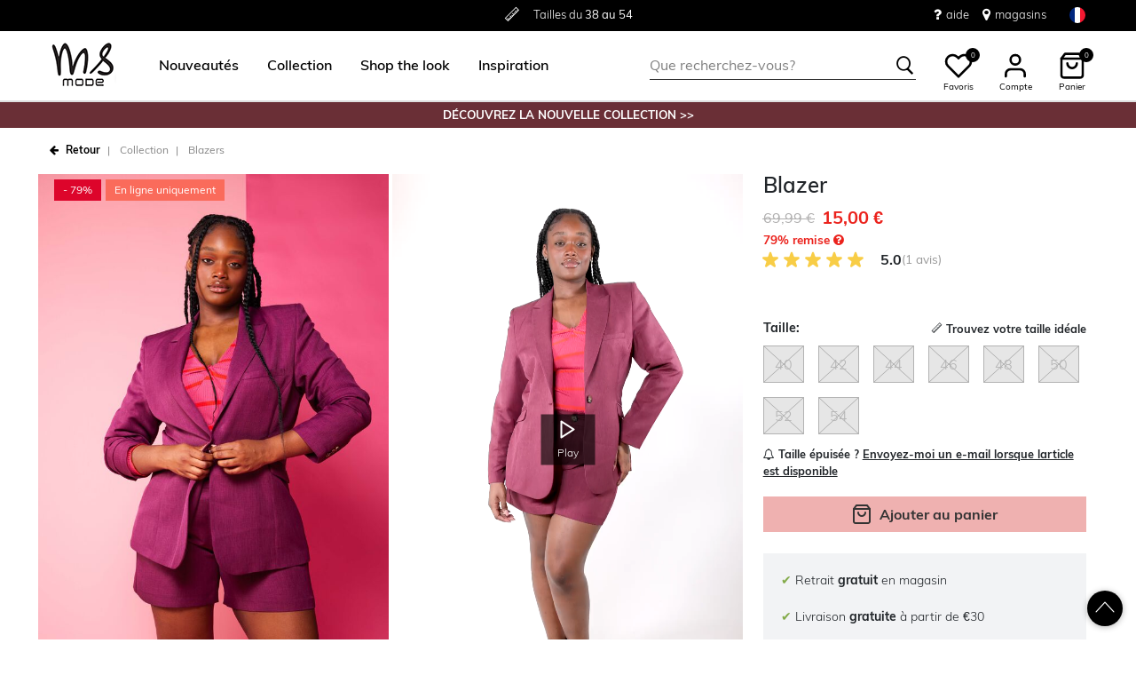

--- FILE ---
content_type: text/html;charset=UTF-8
request_url: https://www.msmode.fr/on/demandware.store/Sites-MSMode-Site/fr_FR/CQRecomm-Start
body_size: 4825
content:
<div class="recomm_1_4" itemtype="http://schema.org/SomeProducts" itemid="#product">
<div class="product-slider js-product-slider hidden-slider">
    
        <div class="product-slider__title">
            <h2>Souvent vu avec</h2>
        </div>
    

    <div class="product-slider__slider keen-slider js-keen-slider">
        
            <div class="keen-slider__slide">
                <!-- CQuotient Activity Tracking (viewReco-cquotient.js) -->
<script type="text/javascript">//<!--
/* <![CDATA[ */
(function(){
try {
	if(window.CQuotient) {
		var cq_params = {};
		cq_params.cookieId = window.CQuotient.getCQCookieId();
		cq_params.userId = window.CQuotient.getCQUserId();
		cq_params.emailId = CQuotient.getCQHashedEmail();
		cq_params.loginId = CQuotient.getCQHashedLogin();
		cq_params.accumulate = true;
		cq_params.products = [{
			id: 'E26336',
			sku: '',
			type: '',
			alt_id: ''
		}];
		cq_params.recommenderName = 'PDPtwee_product-to-product';
		cq_params.realm = "BBPV";
		cq_params.siteId = "MSMode";
		cq_params.instanceType = "prd";
		cq_params.locale = window.CQuotient.locale;
		cq_params.slotId = 'recomm-prod-anchor3';
		cq_params.slotConfigId = 'recomm-prod-anchor3';
		cq_params.slotConfigTemplate = 'slots\/recommendation\/product_1x4_recomm.isml';
		if(window.CQuotient.sendActivity)
			window.CQuotient.sendActivity( CQuotient.clientId, 'viewReco', cq_params );
		else
			window.CQuotient.activities.push( {activityType: 'viewReco', parameters: cq_params} );
	}
} catch(err) {}
})();
/* ]]> */
// -->
</script>
<script type="text/javascript">//<!--
/* <![CDATA[ (viewProduct-active_data.js) */
dw.ac._capture({id: "E26336", type: "recommendation"});
/* ]]> */
// -->
</script>
                    


                
            </div>
        
            <div class="keen-slider__slide">
                <!-- CQuotient Activity Tracking (viewReco-cquotient.js) -->
<script type="text/javascript">//<!--
/* <![CDATA[ */
(function(){
try {
	if(window.CQuotient) {
		var cq_params = {};
		cq_params.cookieId = window.CQuotient.getCQCookieId();
		cq_params.userId = window.CQuotient.getCQUserId();
		cq_params.emailId = CQuotient.getCQHashedEmail();
		cq_params.loginId = CQuotient.getCQHashedLogin();
		cq_params.accumulate = true;
		cq_params.products = [{
			id: 'K15246',
			sku: '',
			type: '',
			alt_id: ''
		}];
		cq_params.recommenderName = 'PDPtwee_product-to-product';
		cq_params.realm = "BBPV";
		cq_params.siteId = "MSMode";
		cq_params.instanceType = "prd";
		cq_params.locale = window.CQuotient.locale;
		cq_params.slotId = 'recomm-prod-anchor3';
		cq_params.slotConfigId = 'recomm-prod-anchor3';
		cq_params.slotConfigTemplate = 'slots\/recommendation\/product_1x4_recomm.isml';
		if(window.CQuotient.sendActivity)
			window.CQuotient.sendActivity( CQuotient.clientId, 'viewReco', cq_params );
		else
			window.CQuotient.activities.push( {activityType: 'viewReco', parameters: cq_params} );
	}
} catch(err) {}
})();
/* ]]> */
// -->
</script>
<script type="text/javascript">//<!--
/* <![CDATA[ (viewProduct-active_data.js) */
dw.ac._capture({id: "K15246", type: "recommendation"});
/* ]]> */
// -->
</script>
                    


                
            </div>
        
            <div class="keen-slider__slide">
                <!-- CQuotient Activity Tracking (viewReco-cquotient.js) -->
<script type="text/javascript">//<!--
/* <![CDATA[ */
(function(){
try {
	if(window.CQuotient) {
		var cq_params = {};
		cq_params.cookieId = window.CQuotient.getCQCookieId();
		cq_params.userId = window.CQuotient.getCQUserId();
		cq_params.emailId = CQuotient.getCQHashedEmail();
		cq_params.loginId = CQuotient.getCQHashedLogin();
		cq_params.accumulate = true;
		cq_params.products = [{
			id: 'M11707',
			sku: '',
			type: 'vgroup',
			alt_id: 'M11707097'
		}];
		cq_params.recommenderName = 'PDPtwee_product-to-product';
		cq_params.realm = "BBPV";
		cq_params.siteId = "MSMode";
		cq_params.instanceType = "prd";
		cq_params.locale = window.CQuotient.locale;
		cq_params.slotId = 'recomm-prod-anchor3';
		cq_params.slotConfigId = 'recomm-prod-anchor3';
		cq_params.slotConfigTemplate = 'slots\/recommendation\/product_1x4_recomm.isml';
		if(window.CQuotient.sendActivity)
			window.CQuotient.sendActivity( CQuotient.clientId, 'viewReco', cq_params );
		else
			window.CQuotient.activities.push( {activityType: 'viewReco', parameters: cq_params} );
	}
} catch(err) {}
})();
/* ]]> */
// -->
</script>
<script type="text/javascript">//<!--
/* <![CDATA[ (viewProduct-active_data.js) */
dw.ac._capture({id: "M11707097", type: "recommendation"});
/* ]]> */
// -->
</script>
                    

    <div class="product" data-pid="M11707097">
        
<div class="product-tile "
    data-pid="M11707097"
    data-pdp-url="/collection/pantalons/pantalon-avec-cordon-coulissant-M11707097.html"
    data-tile-tracking-enabled="true"
    data-tile-index="2"
    itemscope itemtype="http://schema.org/Product"
    >
    <!-- dwMarker="product" dwContentID="null" -->

    <!-- schema.org markup properties -->
     
        <meta itemprop="name" content="Pantalon avec cordon coulissant" />
        
        <meta itemprop="sku" content="M11707097" />
        
        <div itemprop="offers" itemscope itemtype="http://schema.org/Offer">
            
                <meta itemprop="priceCurrency" content="EUR" />
                <meta itemprop="price" content="44.99" />
            
            <meta itemprop="availability" content="http://schema.org/InStock" />
        </div>
    

    <div class="image-container " >
    
        <div class="product-labels product-labels-tile">
            
    

        </div>
    

    <a href="/collection/pantalons/pantalon-avec-cordon-coulissant-M11707097.html">
        
        <img class="tile-image" itemprop="image" width="200" height="300" loading="lazy"
            src="https://www.msmode.fr/dw/image/v2/BBPV_PRD/on/demandware.static/-/Sites-msmode-master-catalog/default/dw26171509/M11707097_9.jpg?sw=450&amp;sh=675&amp;sm=fit&amp;sfrm=jpg"
            data-backup-front-image="https://www.msmode.fr/dw/image/v2/BBPV_PRD/on/demandware.static/-/Sites-msmode-master-catalog/default/dw26171509/M11707097_9.jpg?sw=450&amp;sh=675&amp;sm=fit&amp;sfrm=jpg"
            onmouseout="this.src='https://www.msmode.fr/dw/image/v2/BBPV_PRD/on/demandware.static/-/Sites-msmode-master-catalog/default/dw26171509/M11707097_9.jpg?sw=450&amp;sh=675&amp;sm=fit&amp;sfrm=jpg';"
            alt="Pantalon avec cordon coulissant"
            title="Pantalon avec cordon coulissant"
            
                onmouseover="this.src='https://www.msmode.fr/dw/image/v2/BBPV_PRD/on/demandware.static/-/Sites-msmode-master-catalog/default/dw338bac6e/M11707097_1.jpg?sw=450&amp;sh=675&amp;sm=fit&amp;sfrm=png'"
            
        /> 
        
        
        
    </a>
    

    
        
        
        <button
    class="js-wishlist-button wishlist-button wishlist-button-tile cart js-ignore-tile-click"
    data-remove="/on/demandware.store/Sites-MSMode-Site/fr_FR/Wishlist-RemoveProduct"
    data-add="/on/demandware.store/Sites-MSMode-Site/fr_FR/Wishlist-AddProduct"
    data-pid="M11707097"
    aria-label="Add to wish list"
    >    
        
        <svg class="heart-new" viewBox="0 0 24 24">
            <path class="heart-empty" d="M20.84 4.61012C20.3292 4.09912 19.7228 3.69376 19.0554 3.4172C18.3879 3.14064 17.6725 2.99829 16.95 2.99829C16.2275 2.99829 15.5121 3.14064 14.8446 3.4172C14.1772 3.69376 13.5708 4.09912 13.06 4.61012L12 5.67012L10.94 4.61012C9.9083 3.57842 8.50903 2.99883 7.05 2.99883C5.59096 2.99883 4.19169 3.57842 3.16 4.61012C2.1283 5.64181 1.54871 7.04108 1.54871 8.50012C1.54871 9.95915 2.1283 11.3584 3.16 12.3901L4.22 13.4501L12 21.2301L19.78 13.4501L20.84 12.3901C21.351 11.8794 21.7563 11.2729 22.0329 10.6055C22.3095 9.93801 22.4518 9.2226 22.4518 8.50012C22.4518 7.77763 22.3095 7.06222 22.0329 6.39476C21.7563 5.7273 21.351 5.12087 20.84 4.61012V4.61012Z" stroke="black" fill="white" stroke-width="2" stroke-linecap="round" stroke-linejoin="round"/>
            <path class="heart-full" d="M20.84 4.61012C20.3292 4.09912 19.7228 3.69376 19.0554 3.4172C18.3879 3.14064 17.6725 2.99829 16.95 2.99829C16.2275 2.99829 15.5121 3.14064 14.8446 3.4172C14.1772 3.69376 13.5708 4.09912 13.06 4.61012L12 5.67012L10.94 4.61012C9.9083 3.57842 8.50903 2.99883 7.05 2.99883C5.59096 2.99883 4.19169 3.57842 3.16 4.61012C2.1283 5.64181 1.54871 7.04108 1.54871 8.50012C1.54871 9.95915 2.1283 11.3584 3.16 12.3901L4.22 13.4501L12 21.2301L19.78 13.4501L20.84 12.3901C21.351 11.8794 21.7563 11.2729 22.0329 10.6055C22.3095 9.93801 22.4518 9.2226 22.4518 8.50012C22.4518 7.77763 22.3095 7.06222 22.0329 6.39476C21.7563 5.7273 21.351 5.12087 20.84 4.61012Z" fill="#CE1111" stroke="#CE1111" stroke-width="2" stroke-linecap="round" stroke-linejoin="round"/>
        </svg>
        
</button>

    

</div>

    <div class="tile-body">
        
            
                <div class="tile-body-product-labels">
    
        
    
</div>

            
            <div class="name-container">
                <div class="pdp-link">
    
        <a class="link" href="/collection/pantalons/pantalon-avec-cordon-coulissant-M11707097.html" itemprop="name">Pantalon avec cordon coulissant</a>
        
</div>

                
            </div>
            <p class="secondary-title">
    
</p>

            
                
                
                    
    <div class="price"  itemprop="offers" itemscope itemtype="http://schema.org/Offer">
        
        
     




<span class="price-container">
    

    

    

    
    <span class="sales">
        
        
        
            <span class="value" content="44.99">
        
        
             44,99 &euro;


        
        </span>
    </span>
</span>



    </div>


                
            

                

                
            
        
    </div>

    
        







        

<input type="hidden" name="gtmProductTileData" disabled value="{&quot;ecommerce&quot;:{&quot;currency&quot;:&quot;EUR&quot;,&quot;value&quot;:44.99,&quot;items&quot;:[{&quot;item_id&quot;:&quot;M11707097&quot;,&quot;item_name&quot;:&quot;Pantalon avec cordon coulissant&quot;,&quot;affiliation&quot;:&quot;MSMode&quot;,&quot;coupon&quot;:&quot;&quot;,&quot;discount&quot;:0,&quot;index&quot;:0,&quot;item_brand&quot;:&quot;msmode&quot;,&quot;item_list_id&quot;:&quot;4f44b16cfab60e2fd530279eb8&quot;,&quot;item_list_name&quot;:&quot;PDPtwee_product-to-product&quot;,&quot;item_variant&quot;:&quot;&quot;,&quot;location_id&quot;:&quot;&quot;,&quot;price&quot;:44.99,&quot;quantity&quot;:1,&quot;sale_price&quot;:44.99,&quot;collection&quot;:&quot;&quot;,&quot;article_family_id&quot;:&quot;M11707&quot;,&quot;item_id_master&quot;:&quot;M11707&quot;,&quot;discount_percentage&quot;:0,&quot;item_category&quot;:&quot;Collection&quot;,&quot;item_category2&quot;:&quot;Pantalons&quot;}]}}">

    
    <!-- END_dwmarker -->
</div>

    </div>


                
            </div>
        
            <div class="keen-slider__slide">
                <!-- CQuotient Activity Tracking (viewReco-cquotient.js) -->
<script type="text/javascript">//<!--
/* <![CDATA[ */
(function(){
try {
	if(window.CQuotient) {
		var cq_params = {};
		cq_params.cookieId = window.CQuotient.getCQCookieId();
		cq_params.userId = window.CQuotient.getCQUserId();
		cq_params.emailId = CQuotient.getCQHashedEmail();
		cq_params.loginId = CQuotient.getCQHashedLogin();
		cq_params.accumulate = true;
		cq_params.products = [{
			id: 'M17271',
			sku: '',
			type: 'vgroup',
			alt_id: 'M17271008'
		}];
		cq_params.recommenderName = 'PDPtwee_product-to-product';
		cq_params.realm = "BBPV";
		cq_params.siteId = "MSMode";
		cq_params.instanceType = "prd";
		cq_params.locale = window.CQuotient.locale;
		cq_params.slotId = 'recomm-prod-anchor3';
		cq_params.slotConfigId = 'recomm-prod-anchor3';
		cq_params.slotConfigTemplate = 'slots\/recommendation\/product_1x4_recomm.isml';
		if(window.CQuotient.sendActivity)
			window.CQuotient.sendActivity( CQuotient.clientId, 'viewReco', cq_params );
		else
			window.CQuotient.activities.push( {activityType: 'viewReco', parameters: cq_params} );
	}
} catch(err) {}
})();
/* ]]> */
// -->
</script>
<script type="text/javascript">//<!--
/* <![CDATA[ (viewProduct-active_data.js) */
dw.ac._capture({id: "M17271008", type: "recommendation"});
/* ]]> */
// -->
</script>
                    

    <div class="product" data-pid="M17271008">
        
<div class="product-tile "
    data-pid="M17271008"
    data-pdp-url="/collection/pantalons/combinaisons/combinaison-en-denim-M17271008.html"
    data-tile-tracking-enabled="true"
    data-tile-index="3"
    itemscope itemtype="http://schema.org/Product"
    >
    <!-- dwMarker="product" dwContentID="null" -->

    <!-- schema.org markup properties -->
     
        <meta itemprop="name" content="Combinaison en denim" />
        
        <meta itemprop="sku" content="M17271008" />
        
        <div itemprop="offers" itemscope itemtype="http://schema.org/Offer">
            
                <meta itemprop="priceCurrency" content="EUR" />
                <meta itemprop="price" content="64.99" />
            
            <meta itemprop="availability" content="http://schema.org/InStock" />
        </div>
    

    <div class="image-container " >
    
        <div class="product-labels product-labels-tile">
            
    
        
    

        </div>
    

    <a href="/collection/pantalons/combinaisons/combinaison-en-denim-M17271008.html">
        
        <img class="tile-image" itemprop="image" width="200" height="300" loading="lazy"
            src="https://www.msmode.fr/dw/image/v2/BBPV_PRD/on/demandware.static/-/Sites-msmode-master-catalog/default/dw440e1b38/M17271008_9.jpg?sw=450&amp;sh=675&amp;sm=fit&amp;sfrm=jpg"
            data-backup-front-image="https://www.msmode.fr/dw/image/v2/BBPV_PRD/on/demandware.static/-/Sites-msmode-master-catalog/default/dw440e1b38/M17271008_9.jpg?sw=450&amp;sh=675&amp;sm=fit&amp;sfrm=jpg"
            onmouseout="this.src='https://www.msmode.fr/dw/image/v2/BBPV_PRD/on/demandware.static/-/Sites-msmode-master-catalog/default/dw440e1b38/M17271008_9.jpg?sw=450&amp;sh=675&amp;sm=fit&amp;sfrm=jpg';"
            alt="Combinaison en denim"
            title="Combinaison en denim"
            
                onmouseover="this.src='https://www.msmode.fr/dw/image/v2/BBPV_PRD/on/demandware.static/-/Sites-msmode-master-catalog/default/dwe93eab7d/M17271008_1.jpg?sw=450&amp;sh=675&amp;sm=fit&amp;sfrm=png'"
            
        /> 
        
        
        
    </a>
    

    
        
        
        <button
    class="js-wishlist-button wishlist-button wishlist-button-tile cart js-ignore-tile-click"
    data-remove="/on/demandware.store/Sites-MSMode-Site/fr_FR/Wishlist-RemoveProduct"
    data-add="/on/demandware.store/Sites-MSMode-Site/fr_FR/Wishlist-AddProduct"
    data-pid="M17271008"
    aria-label="Add to wish list"
    >    
        
        <svg class="heart-new" viewBox="0 0 24 24">
            <path class="heart-empty" d="M20.84 4.61012C20.3292 4.09912 19.7228 3.69376 19.0554 3.4172C18.3879 3.14064 17.6725 2.99829 16.95 2.99829C16.2275 2.99829 15.5121 3.14064 14.8446 3.4172C14.1772 3.69376 13.5708 4.09912 13.06 4.61012L12 5.67012L10.94 4.61012C9.9083 3.57842 8.50903 2.99883 7.05 2.99883C5.59096 2.99883 4.19169 3.57842 3.16 4.61012C2.1283 5.64181 1.54871 7.04108 1.54871 8.50012C1.54871 9.95915 2.1283 11.3584 3.16 12.3901L4.22 13.4501L12 21.2301L19.78 13.4501L20.84 12.3901C21.351 11.8794 21.7563 11.2729 22.0329 10.6055C22.3095 9.93801 22.4518 9.2226 22.4518 8.50012C22.4518 7.77763 22.3095 7.06222 22.0329 6.39476C21.7563 5.7273 21.351 5.12087 20.84 4.61012V4.61012Z" stroke="black" fill="white" stroke-width="2" stroke-linecap="round" stroke-linejoin="round"/>
            <path class="heart-full" d="M20.84 4.61012C20.3292 4.09912 19.7228 3.69376 19.0554 3.4172C18.3879 3.14064 17.6725 2.99829 16.95 2.99829C16.2275 2.99829 15.5121 3.14064 14.8446 3.4172C14.1772 3.69376 13.5708 4.09912 13.06 4.61012L12 5.67012L10.94 4.61012C9.9083 3.57842 8.50903 2.99883 7.05 2.99883C5.59096 2.99883 4.19169 3.57842 3.16 4.61012C2.1283 5.64181 1.54871 7.04108 1.54871 8.50012C1.54871 9.95915 2.1283 11.3584 3.16 12.3901L4.22 13.4501L12 21.2301L19.78 13.4501L20.84 12.3901C21.351 11.8794 21.7563 11.2729 22.0329 10.6055C22.3095 9.93801 22.4518 9.2226 22.4518 8.50012C22.4518 7.77763 22.3095 7.06222 22.0329 6.39476C21.7563 5.7273 21.351 5.12087 20.84 4.61012Z" fill="#CE1111" stroke="#CE1111" stroke-width="2" stroke-linecap="round" stroke-linejoin="round"/>
        </svg>
        
</button>

    

</div>

    <div class="tile-body">
        
            
                <div class="tile-body-product-labels">
    
        
            
                <div class="sale-label">
                    <span class="online">
                        En ligne uniquement
                    </span>
                </div> 
                
                <span class="separator-bar"> | </span>
             
        
    
</div>

            
            <div class="name-container">
                <div class="pdp-link">
    
        <a class="link" href="/collection/pantalons/combinaisons/combinaison-en-denim-M17271008.html" itemprop="name">Combinaison en denim</a>
        
</div>

                
            </div>
            <p class="secondary-title">
    
</p>

            
                
                
                    
    <div class="price"  itemprop="offers" itemscope itemtype="http://schema.org/Offer">
        
        
     




<span class="price-container">
    

    

    

    
    <span class="sales">
        
        
        
            <span class="value" content="64.99">
        
        
             64,99 &euro;


        
        </span>
    </span>
</span>



    </div>


                
            

                

                
            
        
    </div>

    
        







        

<input type="hidden" name="gtmProductTileData" disabled value="{&quot;ecommerce&quot;:{&quot;currency&quot;:&quot;EUR&quot;,&quot;value&quot;:64.99,&quot;items&quot;:[{&quot;item_id&quot;:&quot;M17271008&quot;,&quot;item_name&quot;:&quot;Combinaison en denim&quot;,&quot;affiliation&quot;:&quot;MSMode&quot;,&quot;coupon&quot;:&quot;&quot;,&quot;discount&quot;:0,&quot;index&quot;:0,&quot;item_brand&quot;:&quot;msmode&quot;,&quot;item_list_id&quot;:&quot;4f44b16cfab60e2fd530279eb8&quot;,&quot;item_list_name&quot;:&quot;PDPtwee_product-to-product&quot;,&quot;item_variant&quot;:&quot;&quot;,&quot;location_id&quot;:&quot;&quot;,&quot;price&quot;:64.99,&quot;quantity&quot;:1,&quot;sale_price&quot;:64.99,&quot;collection&quot;:&quot;&quot;,&quot;article_family_id&quot;:&quot;M17271&quot;,&quot;item_id_master&quot;:&quot;M17271&quot;,&quot;discount_percentage&quot;:0,&quot;item_category&quot;:&quot;Collection&quot;,&quot;item_category2&quot;:&quot;Pantalons&quot;,&quot;item_category3&quot;:&quot;Combinaisons&quot;}]}}">

    
    <!-- END_dwmarker -->
</div>

    </div>


                
            </div>
        
            <div class="keen-slider__slide">
                <!-- CQuotient Activity Tracking (viewReco-cquotient.js) -->
<script type="text/javascript">//<!--
/* <![CDATA[ */
(function(){
try {
	if(window.CQuotient) {
		var cq_params = {};
		cq_params.cookieId = window.CQuotient.getCQCookieId();
		cq_params.userId = window.CQuotient.getCQUserId();
		cq_params.emailId = CQuotient.getCQHashedEmail();
		cq_params.loginId = CQuotient.getCQHashedLogin();
		cq_params.accumulate = true;
		cq_params.products = [{
			id: 'D25192',
			sku: '',
			type: 'vgroup',
			alt_id: 'D25192507'
		}];
		cq_params.recommenderName = 'PDPtwee_product-to-product';
		cq_params.realm = "BBPV";
		cq_params.siteId = "MSMode";
		cq_params.instanceType = "prd";
		cq_params.locale = window.CQuotient.locale;
		cq_params.slotId = 'recomm-prod-anchor3';
		cq_params.slotConfigId = 'recomm-prod-anchor3';
		cq_params.slotConfigTemplate = 'slots\/recommendation\/product_1x4_recomm.isml';
		if(window.CQuotient.sendActivity)
			window.CQuotient.sendActivity( CQuotient.clientId, 'viewReco', cq_params );
		else
			window.CQuotient.activities.push( {activityType: 'viewReco', parameters: cq_params} );
	}
} catch(err) {}
})();
/* ]]> */
// -->
</script>
<script type="text/javascript">//<!--
/* <![CDATA[ (viewProduct-active_data.js) */
dw.ac._capture({id: "D25192507", type: "recommendation"});
/* ]]> */
// -->
</script>
                    

    <div class="product" data-pid="D25192507">
        
<div class="product-tile "
    data-pid="D25192507"
    data-pdp-url="/collection/robes-et-jupes/robes/robe-longue-a-imprime-zebre-D25192507.html"
    data-tile-tracking-enabled="true"
    data-tile-index="4"
    itemscope itemtype="http://schema.org/Product"
    >
    <!-- dwMarker="product" dwContentID="null" -->

    <!-- schema.org markup properties -->
     
        <meta itemprop="name" content="Robe longue &agrave; imprim&eacute; z&egrave;bre" />
        
        <meta itemprop="sku" content="D25192507" />
        
        <div itemprop="offers" itemscope itemtype="http://schema.org/Offer">
            
                <meta itemprop="priceCurrency" content="EUR" />
                <meta itemprop="price" content="44.99" />
            
            <meta itemprop="availability" content="http://schema.org/InStock" />
        </div>
    

    <div class="image-container " >
    
        <div class="product-labels product-labels-tile">
            
    

        </div>
    

    <a href="/collection/robes-et-jupes/robes/robe-longue-a-imprime-zebre-D25192507.html">
        
        <img class="tile-image" itemprop="image" width="200" height="300" loading="lazy"
            src="https://www.msmode.fr/dw/image/v2/BBPV_PRD/on/demandware.static/-/Sites-msmode-master-catalog/default/dw9362e012/D25192507_9.jpg?sw=450&amp;sh=675&amp;sm=fit&amp;sfrm=jpg"
            data-backup-front-image="https://www.msmode.fr/dw/image/v2/BBPV_PRD/on/demandware.static/-/Sites-msmode-master-catalog/default/dw9362e012/D25192507_9.jpg?sw=450&amp;sh=675&amp;sm=fit&amp;sfrm=jpg"
            onmouseout="this.src='https://www.msmode.fr/dw/image/v2/BBPV_PRD/on/demandware.static/-/Sites-msmode-master-catalog/default/dw9362e012/D25192507_9.jpg?sw=450&amp;sh=675&amp;sm=fit&amp;sfrm=jpg';"
            alt="Robe longue &agrave; imprim&eacute; z&egrave;bre"
            title="Robe longue &agrave; imprim&eacute; z&egrave;bre"
            
                onmouseover="this.src='https://www.msmode.fr/dw/image/v2/BBPV_PRD/on/demandware.static/-/Sites-msmode-master-catalog/default/dw648179d7/D25192507_1.jpg?sw=450&amp;sh=675&amp;sm=fit&amp;sfrm=png'"
            
        /> 
        
        
        
    </a>
    

    
        
        
        <button
    class="js-wishlist-button wishlist-button wishlist-button-tile cart js-ignore-tile-click"
    data-remove="/on/demandware.store/Sites-MSMode-Site/fr_FR/Wishlist-RemoveProduct"
    data-add="/on/demandware.store/Sites-MSMode-Site/fr_FR/Wishlist-AddProduct"
    data-pid="D25192507"
    aria-label="Add to wish list"
    >    
        
        <svg class="heart-new" viewBox="0 0 24 24">
            <path class="heart-empty" d="M20.84 4.61012C20.3292 4.09912 19.7228 3.69376 19.0554 3.4172C18.3879 3.14064 17.6725 2.99829 16.95 2.99829C16.2275 2.99829 15.5121 3.14064 14.8446 3.4172C14.1772 3.69376 13.5708 4.09912 13.06 4.61012L12 5.67012L10.94 4.61012C9.9083 3.57842 8.50903 2.99883 7.05 2.99883C5.59096 2.99883 4.19169 3.57842 3.16 4.61012C2.1283 5.64181 1.54871 7.04108 1.54871 8.50012C1.54871 9.95915 2.1283 11.3584 3.16 12.3901L4.22 13.4501L12 21.2301L19.78 13.4501L20.84 12.3901C21.351 11.8794 21.7563 11.2729 22.0329 10.6055C22.3095 9.93801 22.4518 9.2226 22.4518 8.50012C22.4518 7.77763 22.3095 7.06222 22.0329 6.39476C21.7563 5.7273 21.351 5.12087 20.84 4.61012V4.61012Z" stroke="black" fill="white" stroke-width="2" stroke-linecap="round" stroke-linejoin="round"/>
            <path class="heart-full" d="M20.84 4.61012C20.3292 4.09912 19.7228 3.69376 19.0554 3.4172C18.3879 3.14064 17.6725 2.99829 16.95 2.99829C16.2275 2.99829 15.5121 3.14064 14.8446 3.4172C14.1772 3.69376 13.5708 4.09912 13.06 4.61012L12 5.67012L10.94 4.61012C9.9083 3.57842 8.50903 2.99883 7.05 2.99883C5.59096 2.99883 4.19169 3.57842 3.16 4.61012C2.1283 5.64181 1.54871 7.04108 1.54871 8.50012C1.54871 9.95915 2.1283 11.3584 3.16 12.3901L4.22 13.4501L12 21.2301L19.78 13.4501L20.84 12.3901C21.351 11.8794 21.7563 11.2729 22.0329 10.6055C22.3095 9.93801 22.4518 9.2226 22.4518 8.50012C22.4518 7.77763 22.3095 7.06222 22.0329 6.39476C21.7563 5.7273 21.351 5.12087 20.84 4.61012Z" fill="#CE1111" stroke="#CE1111" stroke-width="2" stroke-linecap="round" stroke-linejoin="round"/>
        </svg>
        
</button>

    

</div>

    <div class="tile-body">
        
            
                <div class="tile-body-product-labels">
    
        
    
</div>

            
            <div class="name-container">
                <div class="pdp-link">
    
        <a class="link" href="/collection/robes-et-jupes/robes/robe-longue-a-imprime-zebre-D25192507.html" itemprop="name">Robe longue &agrave; imprim&eacute; z&egrave;bre</a>
        
</div>

                
            </div>
            <p class="secondary-title">
    
</p>

            
                
                
                    
    <div class="price"  itemprop="offers" itemscope itemtype="http://schema.org/Offer">
        
        
     




<span class="price-container">
    

    

    

    
    <span class="sales">
        
        
        
            <span class="value" content="44.99">
        
        
             44,99 &euro;


        
        </span>
    </span>
</span>



    </div>


                
            

                

                
            
        
    </div>

    
        







        

<input type="hidden" name="gtmProductTileData" disabled value="{&quot;ecommerce&quot;:{&quot;currency&quot;:&quot;EUR&quot;,&quot;value&quot;:44.99,&quot;items&quot;:[{&quot;item_id&quot;:&quot;D25192507&quot;,&quot;item_name&quot;:&quot;Robe longue &agrave; imprim&eacute; z&egrave;bre&quot;,&quot;affiliation&quot;:&quot;MSMode&quot;,&quot;coupon&quot;:&quot;&quot;,&quot;discount&quot;:0,&quot;index&quot;:0,&quot;item_brand&quot;:&quot;msmode&quot;,&quot;item_list_id&quot;:&quot;4f44b16cfab60e2fd530279eb8&quot;,&quot;item_list_name&quot;:&quot;PDPtwee_product-to-product&quot;,&quot;item_variant&quot;:&quot;&quot;,&quot;location_id&quot;:&quot;&quot;,&quot;price&quot;:44.99,&quot;quantity&quot;:1,&quot;sale_price&quot;:44.99,&quot;collection&quot;:&quot;&quot;,&quot;article_family_id&quot;:&quot;D25192&quot;,&quot;item_id_master&quot;:&quot;D25192&quot;,&quot;discount_percentage&quot;:0,&quot;item_category&quot;:&quot;Collection&quot;,&quot;item_category2&quot;:&quot;Robes &amp; jupes&quot;,&quot;item_category3&quot;:&quot;Robes&quot;}]}}">

    
    <!-- END_dwmarker -->
</div>

    </div>


                
            </div>
        
            <div class="keen-slider__slide">
                <!-- CQuotient Activity Tracking (viewReco-cquotient.js) -->
<script type="text/javascript">//<!--
/* <![CDATA[ */
(function(){
try {
	if(window.CQuotient) {
		var cq_params = {};
		cq_params.cookieId = window.CQuotient.getCQCookieId();
		cq_params.userId = window.CQuotient.getCQUserId();
		cq_params.emailId = CQuotient.getCQHashedEmail();
		cq_params.loginId = CQuotient.getCQHashedLogin();
		cq_params.accumulate = true;
		cq_params.products = [{
			id: 'D20218',
			sku: '',
			type: 'vgroup',
			alt_id: 'D20218059'
		}];
		cq_params.recommenderName = 'PDPtwee_product-to-product';
		cq_params.realm = "BBPV";
		cq_params.siteId = "MSMode";
		cq_params.instanceType = "prd";
		cq_params.locale = window.CQuotient.locale;
		cq_params.slotId = 'recomm-prod-anchor3';
		cq_params.slotConfigId = 'recomm-prod-anchor3';
		cq_params.slotConfigTemplate = 'slots\/recommendation\/product_1x4_recomm.isml';
		if(window.CQuotient.sendActivity)
			window.CQuotient.sendActivity( CQuotient.clientId, 'viewReco', cq_params );
		else
			window.CQuotient.activities.push( {activityType: 'viewReco', parameters: cq_params} );
	}
} catch(err) {}
})();
/* ]]> */
// -->
</script>
<script type="text/javascript">//<!--
/* <![CDATA[ (viewProduct-active_data.js) */
dw.ac._capture({id: "D20218059", type: "recommendation"});
/* ]]> */
// -->
</script>
                    

    <div class="product" data-pid="D20218059">
        
<div class="product-tile "
    data-pid="D20218059"
    data-pdp-url="/collection/robes-et-jupes/robes/robe-midi-en-dentelle-D20218059.html"
    data-tile-tracking-enabled="true"
    data-tile-index="5"
    itemscope itemtype="http://schema.org/Product"
    >
    <!-- dwMarker="product" dwContentID="null" -->

    <!-- schema.org markup properties -->
     
        <meta itemprop="name" content="Robe midi en dentelle" />
        
        <meta itemprop="sku" content="D20218059" />
        
        <div itemprop="offers" itemscope itemtype="http://schema.org/Offer">
            
                <meta itemprop="priceCurrency" content="EUR" />
                <meta itemprop="price" content="49.99" />
            
            <meta itemprop="availability" content="http://schema.org/InStock" />
        </div>
    

    <div class="image-container " >
    
        <div class="product-labels product-labels-tile">
            
    

        </div>
    

    <a href="/collection/robes-et-jupes/robes/robe-midi-en-dentelle-D20218059.html">
        
        <img class="tile-image" itemprop="image" width="200" height="300" loading="lazy"
            src="https://www.msmode.fr/dw/image/v2/BBPV_PRD/on/demandware.static/-/Sites-msmode-master-catalog/default/dwad4c02ce/D20218059_9.jpg?sw=450&amp;sh=675&amp;sm=fit&amp;sfrm=jpg"
            data-backup-front-image="https://www.msmode.fr/dw/image/v2/BBPV_PRD/on/demandware.static/-/Sites-msmode-master-catalog/default/dwad4c02ce/D20218059_9.jpg?sw=450&amp;sh=675&amp;sm=fit&amp;sfrm=jpg"
            onmouseout="this.src='https://www.msmode.fr/dw/image/v2/BBPV_PRD/on/demandware.static/-/Sites-msmode-master-catalog/default/dwad4c02ce/D20218059_9.jpg?sw=450&amp;sh=675&amp;sm=fit&amp;sfrm=jpg';"
            alt="Robe midi en dentelle"
            title="Robe midi en dentelle"
            
                onmouseover="this.src='https://www.msmode.fr/dw/image/v2/BBPV_PRD/on/demandware.static/-/Sites-msmode-master-catalog/default/dw379d1365/D20218059_1.jpg?sw=450&amp;sh=675&amp;sm=fit&amp;sfrm=png'"
            
        /> 
        
        
        
    </a>
    

    
        
        
        <button
    class="js-wishlist-button wishlist-button wishlist-button-tile cart js-ignore-tile-click"
    data-remove="/on/demandware.store/Sites-MSMode-Site/fr_FR/Wishlist-RemoveProduct"
    data-add="/on/demandware.store/Sites-MSMode-Site/fr_FR/Wishlist-AddProduct"
    data-pid="D20218059"
    aria-label="Add to wish list"
    >    
        
        <svg class="heart-new" viewBox="0 0 24 24">
            <path class="heart-empty" d="M20.84 4.61012C20.3292 4.09912 19.7228 3.69376 19.0554 3.4172C18.3879 3.14064 17.6725 2.99829 16.95 2.99829C16.2275 2.99829 15.5121 3.14064 14.8446 3.4172C14.1772 3.69376 13.5708 4.09912 13.06 4.61012L12 5.67012L10.94 4.61012C9.9083 3.57842 8.50903 2.99883 7.05 2.99883C5.59096 2.99883 4.19169 3.57842 3.16 4.61012C2.1283 5.64181 1.54871 7.04108 1.54871 8.50012C1.54871 9.95915 2.1283 11.3584 3.16 12.3901L4.22 13.4501L12 21.2301L19.78 13.4501L20.84 12.3901C21.351 11.8794 21.7563 11.2729 22.0329 10.6055C22.3095 9.93801 22.4518 9.2226 22.4518 8.50012C22.4518 7.77763 22.3095 7.06222 22.0329 6.39476C21.7563 5.7273 21.351 5.12087 20.84 4.61012V4.61012Z" stroke="black" fill="white" stroke-width="2" stroke-linecap="round" stroke-linejoin="round"/>
            <path class="heart-full" d="M20.84 4.61012C20.3292 4.09912 19.7228 3.69376 19.0554 3.4172C18.3879 3.14064 17.6725 2.99829 16.95 2.99829C16.2275 2.99829 15.5121 3.14064 14.8446 3.4172C14.1772 3.69376 13.5708 4.09912 13.06 4.61012L12 5.67012L10.94 4.61012C9.9083 3.57842 8.50903 2.99883 7.05 2.99883C5.59096 2.99883 4.19169 3.57842 3.16 4.61012C2.1283 5.64181 1.54871 7.04108 1.54871 8.50012C1.54871 9.95915 2.1283 11.3584 3.16 12.3901L4.22 13.4501L12 21.2301L19.78 13.4501L20.84 12.3901C21.351 11.8794 21.7563 11.2729 22.0329 10.6055C22.3095 9.93801 22.4518 9.2226 22.4518 8.50012C22.4518 7.77763 22.3095 7.06222 22.0329 6.39476C21.7563 5.7273 21.351 5.12087 20.84 4.61012Z" fill="#CE1111" stroke="#CE1111" stroke-width="2" stroke-linecap="round" stroke-linejoin="round"/>
        </svg>
        
</button>

    

</div>

    <div class="tile-body">
        
            
                <div class="tile-body-product-labels">
    
        
    
</div>

            
            <div class="name-container">
                <div class="pdp-link">
    
        <a class="link" href="/collection/robes-et-jupes/robes/robe-midi-en-dentelle-D20218059.html" itemprop="name">Robe midi en dentelle</a>
        
</div>

                
            </div>
            <p class="secondary-title">
    
</p>

            
                
                
                    
    <div class="price"  itemprop="offers" itemscope itemtype="http://schema.org/Offer">
        
        
     




<span class="price-container">
    

    

    

    
    <span class="sales">
        
        
        
            <span class="value" content="49.99">
        
        
             49,99 &euro;


        
        </span>
    </span>
</span>



    </div>


                
            

                

                
            
        
    </div>

    
        







        

<input type="hidden" name="gtmProductTileData" disabled value="{&quot;ecommerce&quot;:{&quot;currency&quot;:&quot;EUR&quot;,&quot;value&quot;:49.99,&quot;items&quot;:[{&quot;item_id&quot;:&quot;D20218059&quot;,&quot;item_name&quot;:&quot;Robe midi en dentelle&quot;,&quot;affiliation&quot;:&quot;MSMode&quot;,&quot;coupon&quot;:&quot;&quot;,&quot;discount&quot;:0,&quot;index&quot;:0,&quot;item_brand&quot;:&quot;msmode&quot;,&quot;item_list_id&quot;:&quot;4f44b16cfab60e2fd530279eb8&quot;,&quot;item_list_name&quot;:&quot;PDPtwee_product-to-product&quot;,&quot;item_variant&quot;:&quot;&quot;,&quot;location_id&quot;:&quot;&quot;,&quot;price&quot;:49.99,&quot;quantity&quot;:1,&quot;sale_price&quot;:49.99,&quot;collection&quot;:&quot;&quot;,&quot;article_family_id&quot;:&quot;D20218&quot;,&quot;item_id_master&quot;:&quot;D20218&quot;,&quot;discount_percentage&quot;:0,&quot;item_category&quot;:&quot;Collection&quot;,&quot;item_category2&quot;:&quot;Robes &amp; jupes&quot;,&quot;item_category3&quot;:&quot;Robes&quot;}]}}">

    
    <!-- END_dwmarker -->
</div>

    </div>


                
            </div>
        
            <div class="keen-slider__slide">
                <!-- CQuotient Activity Tracking (viewReco-cquotient.js) -->
<script type="text/javascript">//<!--
/* <![CDATA[ */
(function(){
try {
	if(window.CQuotient) {
		var cq_params = {};
		cq_params.cookieId = window.CQuotient.getCQCookieId();
		cq_params.userId = window.CQuotient.getCQUserId();
		cq_params.emailId = CQuotient.getCQHashedEmail();
		cq_params.loginId = CQuotient.getCQHashedLogin();
		cq_params.accumulate = true;
		cq_params.products = [{
			id: 'M11738',
			sku: '',
			type: 'vgroup',
			alt_id: 'M11738507'
		}];
		cq_params.recommenderName = 'PDPtwee_product-to-product';
		cq_params.realm = "BBPV";
		cq_params.siteId = "MSMode";
		cq_params.instanceType = "prd";
		cq_params.locale = window.CQuotient.locale;
		cq_params.slotId = 'recomm-prod-anchor3';
		cq_params.slotConfigId = 'recomm-prod-anchor3';
		cq_params.slotConfigTemplate = 'slots\/recommendation\/product_1x4_recomm.isml';
		if(window.CQuotient.sendActivity)
			window.CQuotient.sendActivity( CQuotient.clientId, 'viewReco', cq_params );
		else
			window.CQuotient.activities.push( {activityType: 'viewReco', parameters: cq_params} );
	}
} catch(err) {}
})();
/* ]]> */
// -->
</script>
<script type="text/javascript">//<!--
/* <![CDATA[ (viewProduct-active_data.js) */
dw.ac._capture({id: "M11738507", type: "recommendation"});
/* ]]> */
// -->
</script>
                    

    <div class="product" data-pid="M11738507">
        
<div class="product-tile "
    data-pid="M11738507"
    data-pdp-url="/collection/pantalons/pantalon-large-avec-ceinture-M11738507.html"
    data-tile-tracking-enabled="true"
    data-tile-index="6"
    itemscope itemtype="http://schema.org/Product"
    >
    <!-- dwMarker="product" dwContentID="null" -->

    <!-- schema.org markup properties -->
     
        <meta itemprop="name" content="Pantalon large avec ceinture" />
        
        <meta itemprop="sku" content="M11738507" />
        
        <div itemprop="offers" itemscope itemtype="http://schema.org/Offer">
            
                <meta itemprop="priceCurrency" content="EUR" />
                <meta itemprop="price" content="49.99" />
            
            <meta itemprop="availability" content="http://schema.org/InStock" />
        </div>
    

    <div class="image-container " >
    
        <div class="product-labels product-labels-tile">
            
    

        </div>
    

    <a href="/collection/pantalons/pantalon-large-avec-ceinture-M11738507.html">
        
        <img class="tile-image" itemprop="image" width="200" height="300" loading="lazy"
            src="https://www.msmode.fr/dw/image/v2/BBPV_PRD/on/demandware.static/-/Sites-msmode-master-catalog/default/dw03553373/M11738507_9.jpg?sw=450&amp;sh=675&amp;sm=fit&amp;sfrm=jpg"
            data-backup-front-image="https://www.msmode.fr/dw/image/v2/BBPV_PRD/on/demandware.static/-/Sites-msmode-master-catalog/default/dw03553373/M11738507_9.jpg?sw=450&amp;sh=675&amp;sm=fit&amp;sfrm=jpg"
            onmouseout="this.src='https://www.msmode.fr/dw/image/v2/BBPV_PRD/on/demandware.static/-/Sites-msmode-master-catalog/default/dw03553373/M11738507_9.jpg?sw=450&amp;sh=675&amp;sm=fit&amp;sfrm=jpg';"
            alt="Pantalon large avec ceinture"
            title="Pantalon large avec ceinture"
            
                onmouseover="this.src='https://www.msmode.fr/dw/image/v2/BBPV_PRD/on/demandware.static/-/Sites-msmode-master-catalog/default/dwa13d0a7e/M11738507_1.jpg?sw=450&amp;sh=675&amp;sm=fit&amp;sfrm=png'"
            
        /> 
        
        
        
    </a>
    

    
        
        
        <button
    class="js-wishlist-button wishlist-button wishlist-button-tile cart js-ignore-tile-click"
    data-remove="/on/demandware.store/Sites-MSMode-Site/fr_FR/Wishlist-RemoveProduct"
    data-add="/on/demandware.store/Sites-MSMode-Site/fr_FR/Wishlist-AddProduct"
    data-pid="M11738507"
    aria-label="Add to wish list"
    >    
        
        <svg class="heart-new" viewBox="0 0 24 24">
            <path class="heart-empty" d="M20.84 4.61012C20.3292 4.09912 19.7228 3.69376 19.0554 3.4172C18.3879 3.14064 17.6725 2.99829 16.95 2.99829C16.2275 2.99829 15.5121 3.14064 14.8446 3.4172C14.1772 3.69376 13.5708 4.09912 13.06 4.61012L12 5.67012L10.94 4.61012C9.9083 3.57842 8.50903 2.99883 7.05 2.99883C5.59096 2.99883 4.19169 3.57842 3.16 4.61012C2.1283 5.64181 1.54871 7.04108 1.54871 8.50012C1.54871 9.95915 2.1283 11.3584 3.16 12.3901L4.22 13.4501L12 21.2301L19.78 13.4501L20.84 12.3901C21.351 11.8794 21.7563 11.2729 22.0329 10.6055C22.3095 9.93801 22.4518 9.2226 22.4518 8.50012C22.4518 7.77763 22.3095 7.06222 22.0329 6.39476C21.7563 5.7273 21.351 5.12087 20.84 4.61012V4.61012Z" stroke="black" fill="white" stroke-width="2" stroke-linecap="round" stroke-linejoin="round"/>
            <path class="heart-full" d="M20.84 4.61012C20.3292 4.09912 19.7228 3.69376 19.0554 3.4172C18.3879 3.14064 17.6725 2.99829 16.95 2.99829C16.2275 2.99829 15.5121 3.14064 14.8446 3.4172C14.1772 3.69376 13.5708 4.09912 13.06 4.61012L12 5.67012L10.94 4.61012C9.9083 3.57842 8.50903 2.99883 7.05 2.99883C5.59096 2.99883 4.19169 3.57842 3.16 4.61012C2.1283 5.64181 1.54871 7.04108 1.54871 8.50012C1.54871 9.95915 2.1283 11.3584 3.16 12.3901L4.22 13.4501L12 21.2301L19.78 13.4501L20.84 12.3901C21.351 11.8794 21.7563 11.2729 22.0329 10.6055C22.3095 9.93801 22.4518 9.2226 22.4518 8.50012C22.4518 7.77763 22.3095 7.06222 22.0329 6.39476C21.7563 5.7273 21.351 5.12087 20.84 4.61012Z" fill="#CE1111" stroke="#CE1111" stroke-width="2" stroke-linecap="round" stroke-linejoin="round"/>
        </svg>
        
</button>

    

</div>

    <div class="tile-body">
        
            
                <div class="tile-body-product-labels">
    
        
    
</div>

            
            <div class="name-container">
                <div class="pdp-link">
    
        <a class="link" href="/collection/pantalons/pantalon-large-avec-ceinture-M11738507.html" itemprop="name">Pantalon large avec ceinture</a>
        
</div>

                
            </div>
            <p class="secondary-title">
    
</p>

            
                
                
                    
    <div class="price"  itemprop="offers" itemscope itemtype="http://schema.org/Offer">
        
        
     




<span class="price-container">
    

    

    

    
    <span class="sales">
        
        
        
            <span class="value" content="49.99">
        
        
             49,99 &euro;


        
        </span>
    </span>
</span>



    </div>


                
            

                

                
            
        
    </div>

    
        







        

<input type="hidden" name="gtmProductTileData" disabled value="{&quot;ecommerce&quot;:{&quot;currency&quot;:&quot;EUR&quot;,&quot;value&quot;:49.99,&quot;items&quot;:[{&quot;item_id&quot;:&quot;M11738507&quot;,&quot;item_name&quot;:&quot;Pantalon large avec ceinture&quot;,&quot;affiliation&quot;:&quot;MSMode&quot;,&quot;coupon&quot;:&quot;&quot;,&quot;discount&quot;:0,&quot;index&quot;:0,&quot;item_brand&quot;:&quot;msmode&quot;,&quot;item_list_id&quot;:&quot;4f44b16cfab60e2fd530279eb8&quot;,&quot;item_list_name&quot;:&quot;PDPtwee_product-to-product&quot;,&quot;item_variant&quot;:&quot;&quot;,&quot;location_id&quot;:&quot;&quot;,&quot;price&quot;:49.99,&quot;quantity&quot;:1,&quot;sale_price&quot;:49.99,&quot;collection&quot;:&quot;&quot;,&quot;article_family_id&quot;:&quot;M11738&quot;,&quot;item_id_master&quot;:&quot;M11738&quot;,&quot;discount_percentage&quot;:0,&quot;item_category&quot;:&quot;Collection&quot;,&quot;item_category2&quot;:&quot;Pantalons&quot;}]}}">

    
    <!-- END_dwmarker -->
</div>

    </div>


                
            </div>
        
            <div class="keen-slider__slide">
                <!-- CQuotient Activity Tracking (viewReco-cquotient.js) -->
<script type="text/javascript">//<!--
/* <![CDATA[ */
(function(){
try {
	if(window.CQuotient) {
		var cq_params = {};
		cq_params.cookieId = window.CQuotient.getCQCookieId();
		cq_params.userId = window.CQuotient.getCQUserId();
		cq_params.emailId = CQuotient.getCQHashedEmail();
		cq_params.loginId = CQuotient.getCQHashedLogin();
		cq_params.accumulate = true;
		cq_params.products = [{
			id: 'E15390',
			sku: '',
			type: 'vgroup',
			alt_id: 'E15390059'
		}];
		cq_params.recommenderName = 'PDPtwee_product-to-product';
		cq_params.realm = "BBPV";
		cq_params.siteId = "MSMode";
		cq_params.instanceType = "prd";
		cq_params.locale = window.CQuotient.locale;
		cq_params.slotId = 'recomm-prod-anchor3';
		cq_params.slotConfigId = 'recomm-prod-anchor3';
		cq_params.slotConfigTemplate = 'slots\/recommendation\/product_1x4_recomm.isml';
		if(window.CQuotient.sendActivity)
			window.CQuotient.sendActivity( CQuotient.clientId, 'viewReco', cq_params );
		else
			window.CQuotient.activities.push( {activityType: 'viewReco', parameters: cq_params} );
	}
} catch(err) {}
})();
/* ]]> */
// -->
</script>
<script type="text/javascript">//<!--
/* <![CDATA[ (viewProduct-active_data.js) */
dw.ac._capture({id: "E15390059", type: "recommendation"});
/* ]]> */
// -->
</script>
                    

    <div class="product" data-pid="E15390059">
        
<div class="product-tile "
    data-pid="E15390059"
    data-pdp-url="/collection/pulls-et-gilets/pulls/sweat-shirt-avec-imprime-brode-E15390059.html"
    data-tile-tracking-enabled="true"
    data-tile-index="7"
    itemscope itemtype="http://schema.org/Product"
    >
    <!-- dwMarker="product" dwContentID="null" -->

    <!-- schema.org markup properties -->
     
        <meta itemprop="name" content="Sweat-shirt avec imprim&eacute; brod&eacute;" />
        
        <meta itemprop="sku" content="E15390059" />
        
        <div itemprop="offers" itemscope itemtype="http://schema.org/Offer">
            
                <meta itemprop="priceCurrency" content="EUR" />
                <meta itemprop="price" content="39.99" />
            
            <meta itemprop="availability" content="http://schema.org/InStock" />
        </div>
    

    <div class="image-container " >
    
        <div class="product-labels product-labels-tile">
            
    

        </div>
    

    <a href="/collection/pulls-et-gilets/pulls/sweat-shirt-avec-imprime-brode-E15390059.html">
        
        <img class="tile-image" itemprop="image" width="200" height="300" loading="lazy"
            src="https://www.msmode.fr/dw/image/v2/BBPV_PRD/on/demandware.static/-/Sites-msmode-master-catalog/default/dw09ab9ef8/E15390059_9.jpg?sw=450&amp;sh=675&amp;sm=fit&amp;sfrm=jpg"
            data-backup-front-image="https://www.msmode.fr/dw/image/v2/BBPV_PRD/on/demandware.static/-/Sites-msmode-master-catalog/default/dw09ab9ef8/E15390059_9.jpg?sw=450&amp;sh=675&amp;sm=fit&amp;sfrm=jpg"
            onmouseout="this.src='https://www.msmode.fr/dw/image/v2/BBPV_PRD/on/demandware.static/-/Sites-msmode-master-catalog/default/dw09ab9ef8/E15390059_9.jpg?sw=450&amp;sh=675&amp;sm=fit&amp;sfrm=jpg';"
            alt="Sweat-shirt avec imprim&eacute; brod&eacute;"
            title="Sweat-shirt avec imprim&eacute; brod&eacute;"
            
                onmouseover="this.src='https://www.msmode.fr/dw/image/v2/BBPV_PRD/on/demandware.static/-/Sites-msmode-master-catalog/default/dw6952d6fa/E15390059_1.jpg?sw=450&amp;sh=675&amp;sm=fit&amp;sfrm=png'"
            
        /> 
        
        
        
    </a>
    

    
        
        
        <button
    class="js-wishlist-button wishlist-button wishlist-button-tile cart js-ignore-tile-click"
    data-remove="/on/demandware.store/Sites-MSMode-Site/fr_FR/Wishlist-RemoveProduct"
    data-add="/on/demandware.store/Sites-MSMode-Site/fr_FR/Wishlist-AddProduct"
    data-pid="E15390059"
    aria-label="Add to wish list"
    >    
        
        <svg class="heart-new" viewBox="0 0 24 24">
            <path class="heart-empty" d="M20.84 4.61012C20.3292 4.09912 19.7228 3.69376 19.0554 3.4172C18.3879 3.14064 17.6725 2.99829 16.95 2.99829C16.2275 2.99829 15.5121 3.14064 14.8446 3.4172C14.1772 3.69376 13.5708 4.09912 13.06 4.61012L12 5.67012L10.94 4.61012C9.9083 3.57842 8.50903 2.99883 7.05 2.99883C5.59096 2.99883 4.19169 3.57842 3.16 4.61012C2.1283 5.64181 1.54871 7.04108 1.54871 8.50012C1.54871 9.95915 2.1283 11.3584 3.16 12.3901L4.22 13.4501L12 21.2301L19.78 13.4501L20.84 12.3901C21.351 11.8794 21.7563 11.2729 22.0329 10.6055C22.3095 9.93801 22.4518 9.2226 22.4518 8.50012C22.4518 7.77763 22.3095 7.06222 22.0329 6.39476C21.7563 5.7273 21.351 5.12087 20.84 4.61012V4.61012Z" stroke="black" fill="white" stroke-width="2" stroke-linecap="round" stroke-linejoin="round"/>
            <path class="heart-full" d="M20.84 4.61012C20.3292 4.09912 19.7228 3.69376 19.0554 3.4172C18.3879 3.14064 17.6725 2.99829 16.95 2.99829C16.2275 2.99829 15.5121 3.14064 14.8446 3.4172C14.1772 3.69376 13.5708 4.09912 13.06 4.61012L12 5.67012L10.94 4.61012C9.9083 3.57842 8.50903 2.99883 7.05 2.99883C5.59096 2.99883 4.19169 3.57842 3.16 4.61012C2.1283 5.64181 1.54871 7.04108 1.54871 8.50012C1.54871 9.95915 2.1283 11.3584 3.16 12.3901L4.22 13.4501L12 21.2301L19.78 13.4501L20.84 12.3901C21.351 11.8794 21.7563 11.2729 22.0329 10.6055C22.3095 9.93801 22.4518 9.2226 22.4518 8.50012C22.4518 7.77763 22.3095 7.06222 22.0329 6.39476C21.7563 5.7273 21.351 5.12087 20.84 4.61012Z" fill="#CE1111" stroke="#CE1111" stroke-width="2" stroke-linecap="round" stroke-linejoin="round"/>
        </svg>
        
</button>

    

</div>

    <div class="tile-body">
        
            
                <div class="tile-body-product-labels">
    
        
    
</div>

            
            <div class="name-container">
                <div class="pdp-link">
    
        <a class="link" href="/collection/pulls-et-gilets/pulls/sweat-shirt-avec-imprime-brode-E15390059.html" itemprop="name">Sweat-shirt avec imprim&eacute; brod&eacute;</a>
        
</div>

                
            </div>
            <p class="secondary-title">
    
</p>

            
                
                
                    
    <div class="price"  itemprop="offers" itemscope itemtype="http://schema.org/Offer">
        
        
     




<span class="price-container">
    

    

    

    
    <span class="sales">
        
        
        
            <span class="value" content="39.99">
        
        
             39,99 &euro;


        
        </span>
    </span>
</span>



    </div>


                
            

                

                
            
        
    </div>

    
        







        

<input type="hidden" name="gtmProductTileData" disabled value="{&quot;ecommerce&quot;:{&quot;currency&quot;:&quot;EUR&quot;,&quot;value&quot;:39.99,&quot;items&quot;:[{&quot;item_id&quot;:&quot;E15390059&quot;,&quot;item_name&quot;:&quot;Sweat-shirt avec imprim&eacute; brod&eacute;&quot;,&quot;affiliation&quot;:&quot;MSMode&quot;,&quot;coupon&quot;:&quot;&quot;,&quot;discount&quot;:0,&quot;index&quot;:0,&quot;item_brand&quot;:&quot;msmode&quot;,&quot;item_list_id&quot;:&quot;4f44b16cfab60e2fd530279eb8&quot;,&quot;item_list_name&quot;:&quot;PDPtwee_product-to-product&quot;,&quot;item_variant&quot;:&quot;&quot;,&quot;location_id&quot;:&quot;&quot;,&quot;price&quot;:39.99,&quot;quantity&quot;:1,&quot;sale_price&quot;:39.99,&quot;collection&quot;:&quot;&quot;,&quot;article_family_id&quot;:&quot;E15390&quot;,&quot;item_id_master&quot;:&quot;E15390&quot;,&quot;discount_percentage&quot;:0,&quot;item_category&quot;:&quot;Collection&quot;,&quot;item_category2&quot;:&quot;Pulls &amp; gilets&quot;,&quot;item_category3&quot;:&quot;Pulls&quot;}]}}">

    
    <!-- END_dwmarker -->
</div>

    </div>


                
            </div>
        
            <div class="keen-slider__slide">
                <!-- CQuotient Activity Tracking (viewReco-cquotient.js) -->
<script type="text/javascript">//<!--
/* <![CDATA[ */
(function(){
try {
	if(window.CQuotient) {
		var cq_params = {};
		cq_params.cookieId = window.CQuotient.getCQCookieId();
		cq_params.userId = window.CQuotient.getCQUserId();
		cq_params.emailId = CQuotient.getCQHashedEmail();
		cq_params.loginId = CQuotient.getCQHashedLogin();
		cq_params.accumulate = true;
		cq_params.products = [{
			id: 'E15388',
			sku: '',
			type: 'vgroup',
			alt_id: 'E15388507'
		}];
		cq_params.recommenderName = 'PDPtwee_product-to-product';
		cq_params.realm = "BBPV";
		cq_params.siteId = "MSMode";
		cq_params.instanceType = "prd";
		cq_params.locale = window.CQuotient.locale;
		cq_params.slotId = 'recomm-prod-anchor3';
		cq_params.slotConfigId = 'recomm-prod-anchor3';
		cq_params.slotConfigTemplate = 'slots\/recommendation\/product_1x4_recomm.isml';
		if(window.CQuotient.sendActivity)
			window.CQuotient.sendActivity( CQuotient.clientId, 'viewReco', cq_params );
		else
			window.CQuotient.activities.push( {activityType: 'viewReco', parameters: cq_params} );
	}
} catch(err) {}
})();
/* ]]> */
// -->
</script>
<script type="text/javascript">//<!--
/* <![CDATA[ (viewProduct-active_data.js) */
dw.ac._capture({id: "E15388507", type: "recommendation"});
/* ]]> */
// -->
</script>
                    

    <div class="product" data-pid="E15388507">
        
<div class="product-tile "
    data-pid="E15388507"
    data-pdp-url="/collection/hauts-et-t-shirts/hauts/top-avec-bouton-a-la-taille-E15388507.html"
    data-tile-tracking-enabled="true"
    data-tile-index="8"
    itemscope itemtype="http://schema.org/Product"
    >
    <!-- dwMarker="product" dwContentID="null" -->

    <!-- schema.org markup properties -->
     
        <meta itemprop="name" content="Top avec bouton &agrave; la taille" />
        
        <meta itemprop="sku" content="E15388507" />
        
        <div itemprop="offers" itemscope itemtype="http://schema.org/Offer">
            
                <meta itemprop="priceCurrency" content="EUR" />
                <meta itemprop="price" content="29.99" />
            
            <meta itemprop="availability" content="http://schema.org/InStock" />
        </div>
    

    <div class="image-container " >
    
        <div class="product-labels product-labels-tile">
            
    
        
    

        </div>
    

    <a href="/collection/hauts-et-t-shirts/hauts/top-avec-bouton-a-la-taille-E15388507.html">
        
        <img class="tile-image" itemprop="image" width="200" height="300" loading="lazy"
            src="https://www.msmode.fr/dw/image/v2/BBPV_PRD/on/demandware.static/-/Sites-msmode-master-catalog/default/dw6cff823f/E15388507_9.jpg?sw=450&amp;sh=675&amp;sm=fit&amp;sfrm=jpg"
            data-backup-front-image="https://www.msmode.fr/dw/image/v2/BBPV_PRD/on/demandware.static/-/Sites-msmode-master-catalog/default/dw6cff823f/E15388507_9.jpg?sw=450&amp;sh=675&amp;sm=fit&amp;sfrm=jpg"
            onmouseout="this.src='https://www.msmode.fr/dw/image/v2/BBPV_PRD/on/demandware.static/-/Sites-msmode-master-catalog/default/dw6cff823f/E15388507_9.jpg?sw=450&amp;sh=675&amp;sm=fit&amp;sfrm=jpg';"
            alt="Top avec bouton &agrave; la taille"
            title="Top avec bouton &agrave; la taille"
            
                onmouseover="this.src='https://www.msmode.fr/dw/image/v2/BBPV_PRD/on/demandware.static/-/Sites-msmode-master-catalog/default/dw890bc430/E15388507_1.jpg?sw=450&amp;sh=675&amp;sm=fit&amp;sfrm=png'"
            
        /> 
        
        
        
    </a>
    

    
        
        
        <button
    class="js-wishlist-button wishlist-button wishlist-button-tile cart js-ignore-tile-click"
    data-remove="/on/demandware.store/Sites-MSMode-Site/fr_FR/Wishlist-RemoveProduct"
    data-add="/on/demandware.store/Sites-MSMode-Site/fr_FR/Wishlist-AddProduct"
    data-pid="E15388507"
    aria-label="Add to wish list"
    >    
        
        <svg class="heart-new" viewBox="0 0 24 24">
            <path class="heart-empty" d="M20.84 4.61012C20.3292 4.09912 19.7228 3.69376 19.0554 3.4172C18.3879 3.14064 17.6725 2.99829 16.95 2.99829C16.2275 2.99829 15.5121 3.14064 14.8446 3.4172C14.1772 3.69376 13.5708 4.09912 13.06 4.61012L12 5.67012L10.94 4.61012C9.9083 3.57842 8.50903 2.99883 7.05 2.99883C5.59096 2.99883 4.19169 3.57842 3.16 4.61012C2.1283 5.64181 1.54871 7.04108 1.54871 8.50012C1.54871 9.95915 2.1283 11.3584 3.16 12.3901L4.22 13.4501L12 21.2301L19.78 13.4501L20.84 12.3901C21.351 11.8794 21.7563 11.2729 22.0329 10.6055C22.3095 9.93801 22.4518 9.2226 22.4518 8.50012C22.4518 7.77763 22.3095 7.06222 22.0329 6.39476C21.7563 5.7273 21.351 5.12087 20.84 4.61012V4.61012Z" stroke="black" fill="white" stroke-width="2" stroke-linecap="round" stroke-linejoin="round"/>
            <path class="heart-full" d="M20.84 4.61012C20.3292 4.09912 19.7228 3.69376 19.0554 3.4172C18.3879 3.14064 17.6725 2.99829 16.95 2.99829C16.2275 2.99829 15.5121 3.14064 14.8446 3.4172C14.1772 3.69376 13.5708 4.09912 13.06 4.61012L12 5.67012L10.94 4.61012C9.9083 3.57842 8.50903 2.99883 7.05 2.99883C5.59096 2.99883 4.19169 3.57842 3.16 4.61012C2.1283 5.64181 1.54871 7.04108 1.54871 8.50012C1.54871 9.95915 2.1283 11.3584 3.16 12.3901L4.22 13.4501L12 21.2301L19.78 13.4501L20.84 12.3901C21.351 11.8794 21.7563 11.2729 22.0329 10.6055C22.3095 9.93801 22.4518 9.2226 22.4518 8.50012C22.4518 7.77763 22.3095 7.06222 22.0329 6.39476C21.7563 5.7273 21.351 5.12087 20.84 4.61012Z" fill="#CE1111" stroke="#CE1111" stroke-width="2" stroke-linecap="round" stroke-linejoin="round"/>
        </svg>
        
</button>

    

</div>

    <div class="tile-body">
        
            
                <div class="tile-body-product-labels">
    
        
            
                <div class="sale-label">
                    <span class="online">
                        En ligne uniquement
                    </span>
                </div> 
                
                <span class="separator-bar"> | </span>
             
        
    
</div>

            
            <div class="name-container">
                <div class="pdp-link">
    
        <a class="link" href="/collection/hauts-et-t-shirts/hauts/top-avec-bouton-a-la-taille-E15388507.html" itemprop="name">Top avec bouton &agrave; la taille</a>
        
</div>

                
            </div>
            <p class="secondary-title">
    
</p>

            
                
                
                    
    <div class="price"  itemprop="offers" itemscope itemtype="http://schema.org/Offer">
        
        
     




<span class="price-container">
    

    

    

    
    <span class="sales">
        
        
        
            <span class="value" content="29.99">
        
        
             29,99 &euro;


        
        </span>
    </span>
</span>



    </div>


                
            

                

                
            
        
    </div>

    
        







        

<input type="hidden" name="gtmProductTileData" disabled value="{&quot;ecommerce&quot;:{&quot;currency&quot;:&quot;EUR&quot;,&quot;value&quot;:29.99,&quot;items&quot;:[{&quot;item_id&quot;:&quot;E15388507&quot;,&quot;item_name&quot;:&quot;Top avec bouton &agrave; la taille&quot;,&quot;affiliation&quot;:&quot;MSMode&quot;,&quot;coupon&quot;:&quot;&quot;,&quot;discount&quot;:0,&quot;index&quot;:0,&quot;item_brand&quot;:&quot;msmode&quot;,&quot;item_list_id&quot;:&quot;4f44b16cfab60e2fd530279eb8&quot;,&quot;item_list_name&quot;:&quot;PDPtwee_product-to-product&quot;,&quot;item_variant&quot;:&quot;&quot;,&quot;location_id&quot;:&quot;&quot;,&quot;price&quot;:29.99,&quot;quantity&quot;:1,&quot;sale_price&quot;:29.99,&quot;collection&quot;:&quot;&quot;,&quot;article_family_id&quot;:&quot;E15388&quot;,&quot;item_id_master&quot;:&quot;E15388&quot;,&quot;discount_percentage&quot;:0,&quot;item_category&quot;:&quot;Collection&quot;,&quot;item_category2&quot;:&quot;Hauts et t-shirts&quot;,&quot;item_category3&quot;:&quot;Hauts&quot;}]}}">

    
    <!-- END_dwmarker -->
</div>

    </div>


                
            </div>
        
            <div class="keen-slider__slide">
                <!-- CQuotient Activity Tracking (viewReco-cquotient.js) -->
<script type="text/javascript">//<!--
/* <![CDATA[ */
(function(){
try {
	if(window.CQuotient) {
		var cq_params = {};
		cq_params.cookieId = window.CQuotient.getCQCookieId();
		cq_params.userId = window.CQuotient.getCQUserId();
		cq_params.emailId = CQuotient.getCQHashedEmail();
		cq_params.loginId = CQuotient.getCQHashedLogin();
		cq_params.accumulate = true;
		cq_params.products = [{
			id: 'A17414',
			sku: '',
			type: 'vgroup',
			alt_id: 'A17414069'
		}];
		cq_params.recommenderName = 'PDPtwee_product-to-product';
		cq_params.realm = "BBPV";
		cq_params.siteId = "MSMode";
		cq_params.instanceType = "prd";
		cq_params.locale = window.CQuotient.locale;
		cq_params.slotId = 'recomm-prod-anchor3';
		cq_params.slotConfigId = 'recomm-prod-anchor3';
		cq_params.slotConfigTemplate = 'slots\/recommendation\/product_1x4_recomm.isml';
		if(window.CQuotient.sendActivity)
			window.CQuotient.sendActivity( CQuotient.clientId, 'viewReco', cq_params );
		else
			window.CQuotient.activities.push( {activityType: 'viewReco', parameters: cq_params} );
	}
} catch(err) {}
})();
/* ]]> */
// -->
</script>
<script type="text/javascript">//<!--
/* <![CDATA[ (viewProduct-active_data.js) */
dw.ac._capture({id: "A17414069", type: "recommendation"});
/* ]]> */
// -->
</script>
                    

    <div class="product" data-pid="A17414069">
        
<div class="product-tile "
    data-pid="A17414069"
    data-pdp-url="/collection/blazers/veste-blazer-a-un-bouton-A17414069.html"
    data-tile-tracking-enabled="true"
    data-tile-index="9"
    itemscope itemtype="http://schema.org/Product"
    >
    <!-- dwMarker="product" dwContentID="null" -->

    <!-- schema.org markup properties -->
     
        <meta itemprop="name" content="Veste blazer &agrave; un bouton" />
        
        <meta itemprop="sku" content="A17414069" />
        
        <div itemprop="offers" itemscope itemtype="http://schema.org/Offer">
            
                <meta itemprop="priceCurrency" content="EUR" />
                <meta itemprop="price" content="59.99" />
            
            <meta itemprop="availability" content="http://schema.org/InStock" />
        </div>
    

    <div class="image-container " >
    
        <div class="product-labels product-labels-tile">
            
    

        </div>
    

    <a href="/collection/blazers/veste-blazer-a-un-bouton-A17414069.html">
        
        <img class="tile-image" itemprop="image" width="200" height="300" loading="lazy"
            src="https://www.msmode.fr/dw/image/v2/BBPV_PRD/on/demandware.static/-/Sites-msmode-master-catalog/default/dw620b42d9/A17414069_9.jpg?sw=450&amp;sh=675&amp;sm=fit&amp;sfrm=jpg"
            data-backup-front-image="https://www.msmode.fr/dw/image/v2/BBPV_PRD/on/demandware.static/-/Sites-msmode-master-catalog/default/dw620b42d9/A17414069_9.jpg?sw=450&amp;sh=675&amp;sm=fit&amp;sfrm=jpg"
            onmouseout="this.src='https://www.msmode.fr/dw/image/v2/BBPV_PRD/on/demandware.static/-/Sites-msmode-master-catalog/default/dw620b42d9/A17414069_9.jpg?sw=450&amp;sh=675&amp;sm=fit&amp;sfrm=jpg';"
            alt="Veste blazer &agrave; un bouton"
            title="Veste blazer &agrave; un bouton"
            
                onmouseover="this.src='https://www.msmode.fr/dw/image/v2/BBPV_PRD/on/demandware.static/-/Sites-msmode-master-catalog/default/dw25e893b0/A17414069_1.jpg?sw=450&amp;sh=675&amp;sm=fit&amp;sfrm=png'"
            
        /> 
        
        
        
    </a>
    

    
        
        
        <button
    class="js-wishlist-button wishlist-button wishlist-button-tile cart js-ignore-tile-click"
    data-remove="/on/demandware.store/Sites-MSMode-Site/fr_FR/Wishlist-RemoveProduct"
    data-add="/on/demandware.store/Sites-MSMode-Site/fr_FR/Wishlist-AddProduct"
    data-pid="A17414069"
    aria-label="Add to wish list"
    >    
        
        <svg class="heart-new" viewBox="0 0 24 24">
            <path class="heart-empty" d="M20.84 4.61012C20.3292 4.09912 19.7228 3.69376 19.0554 3.4172C18.3879 3.14064 17.6725 2.99829 16.95 2.99829C16.2275 2.99829 15.5121 3.14064 14.8446 3.4172C14.1772 3.69376 13.5708 4.09912 13.06 4.61012L12 5.67012L10.94 4.61012C9.9083 3.57842 8.50903 2.99883 7.05 2.99883C5.59096 2.99883 4.19169 3.57842 3.16 4.61012C2.1283 5.64181 1.54871 7.04108 1.54871 8.50012C1.54871 9.95915 2.1283 11.3584 3.16 12.3901L4.22 13.4501L12 21.2301L19.78 13.4501L20.84 12.3901C21.351 11.8794 21.7563 11.2729 22.0329 10.6055C22.3095 9.93801 22.4518 9.2226 22.4518 8.50012C22.4518 7.77763 22.3095 7.06222 22.0329 6.39476C21.7563 5.7273 21.351 5.12087 20.84 4.61012V4.61012Z" stroke="black" fill="white" stroke-width="2" stroke-linecap="round" stroke-linejoin="round"/>
            <path class="heart-full" d="M20.84 4.61012C20.3292 4.09912 19.7228 3.69376 19.0554 3.4172C18.3879 3.14064 17.6725 2.99829 16.95 2.99829C16.2275 2.99829 15.5121 3.14064 14.8446 3.4172C14.1772 3.69376 13.5708 4.09912 13.06 4.61012L12 5.67012L10.94 4.61012C9.9083 3.57842 8.50903 2.99883 7.05 2.99883C5.59096 2.99883 4.19169 3.57842 3.16 4.61012C2.1283 5.64181 1.54871 7.04108 1.54871 8.50012C1.54871 9.95915 2.1283 11.3584 3.16 12.3901L4.22 13.4501L12 21.2301L19.78 13.4501L20.84 12.3901C21.351 11.8794 21.7563 11.2729 22.0329 10.6055C22.3095 9.93801 22.4518 9.2226 22.4518 8.50012C22.4518 7.77763 22.3095 7.06222 22.0329 6.39476C21.7563 5.7273 21.351 5.12087 20.84 4.61012Z" fill="#CE1111" stroke="#CE1111" stroke-width="2" stroke-linecap="round" stroke-linejoin="round"/>
        </svg>
        
</button>

    

</div>

    <div class="tile-body">
        
            
                <div class="tile-body-product-labels">
    
        
    
</div>

            
            <div class="name-container">
                <div class="pdp-link">
    
        <a class="link" href="/collection/blazers/veste-blazer-a-un-bouton-A17414069.html" itemprop="name">Veste blazer &agrave; un bouton</a>
        
</div>

                
            </div>
            <p class="secondary-title">
    
</p>

            
                
                
                    
    <div class="price"  itemprop="offers" itemscope itemtype="http://schema.org/Offer">
        
        
     




<span class="price-container">
    

    

    

    
    <span class="sales">
        
        
        
            <span class="value" content="59.99">
        
        
             59,99 &euro;


        
        </span>
    </span>
</span>



    </div>


                
            

                

                
            
        
    </div>

    
        







        

<input type="hidden" name="gtmProductTileData" disabled value="{&quot;ecommerce&quot;:{&quot;currency&quot;:&quot;EUR&quot;,&quot;value&quot;:59.99,&quot;items&quot;:[{&quot;item_id&quot;:&quot;A17414069&quot;,&quot;item_name&quot;:&quot;Veste blazer &agrave; un bouton&quot;,&quot;affiliation&quot;:&quot;MSMode&quot;,&quot;coupon&quot;:&quot;&quot;,&quot;discount&quot;:0,&quot;index&quot;:0,&quot;item_brand&quot;:&quot;msmode&quot;,&quot;item_list_id&quot;:&quot;4f44b16cfab60e2fd530279eb8&quot;,&quot;item_list_name&quot;:&quot;PDPtwee_product-to-product&quot;,&quot;item_variant&quot;:&quot;&quot;,&quot;location_id&quot;:&quot;&quot;,&quot;price&quot;:59.99,&quot;quantity&quot;:1,&quot;sale_price&quot;:59.99,&quot;collection&quot;:&quot;&quot;,&quot;article_family_id&quot;:&quot;A17414&quot;,&quot;item_id_master&quot;:&quot;A17414&quot;,&quot;discount_percentage&quot;:0,&quot;item_category&quot;:&quot;Collection&quot;,&quot;item_category2&quot;:&quot;Blazers&quot;}]}}">

    
    <!-- END_dwmarker -->
</div>

    </div>


                
            </div>
        
    </div>

    <script>
        function triggerSliderInit() {
            $('body').trigger('recommender:init');
            $('body').trigger('productslider:init');
        };

        if(window.jQuery) {
            triggerSliderInit()
        } else {
            window.addEventListener('jQueryReady', function() {
                triggerSliderInit();
            });
        }
    </script>
</div>
</div>


--- FILE ---
content_type: text/javascript
request_url: https://widgets.trustedshops.com/js/X9776842C201C41720A6089144716F0ED.js
body_size: 1436
content:
((e,t)=>{const a={shopInfo:{tsId:"X9776842C201C41720A6089144716F0ED",name:"msmode.fr",url:"www.msmode.fr",language:"fr",targetMarket:"FRA",ratingVariant:"WIDGET",eTrustedIds:{accountId:"acc-8b966e08-d3a3-45cf-a23d-48c9b6f619af",channelId:"chl-6e713a7c-1551-4db2-8772-8c8d846087aa"},buyerProtection:{certificateType:"CLASSIC",certificateState:"PRODUCTION",mainProtectionCurrency:"EUR",classicProtectionAmount:2500,maxProtectionDuration:30,firstCertified:"2020-06-17 16:26:29"},reviewSystem:{rating:{averageRating:4.58,averageRatingCount:529,overallRatingCount:8260,distribution:{oneStar:9,twoStars:7,threeStars:21,fourStars:122,fiveStars:370}},reviews:[{average:5,buyerStatement:"Je m habille chez MS depuis plusieurs années. Toujours du choix , pour tous les goûts niveau couleur .et choix de tailles ! Beaucoup de magasins arrêtent au 46  / 48..dans vos magasins , je trouve toujours ma taille",rawChangeDate:"2026-01-24T14:48:42.000Z",changeDate:"24/01/2026",transactionDate:"18/01/2026"},{average:5,buyerStatement:"Je suis toujours contente de la qualité des vêtements et livraison rapide",rawChangeDate:"2026-01-22T10:15:32.000Z",changeDate:"22/01/2026",transactionDate:"16/01/2026"},{average:5,buyerStatement:"Qualité ,coupe tout est impeccable",rawChangeDate:"2026-01-22T08:50:38.000Z",changeDate:"22/01/2026",transactionDate:"16/01/2026"}]},features:["GUARANTEE_RECOG_CLASSIC_INTEGRATION","NET_RECOMMENDATION_SCORE","DISABLE_REVIEWREQUEST_SENDING","MARS_EVENTS","MARS_REVIEWS","MARS_QUESTIONNAIRE","MARS_PUBLIC_QUESTIONNAIRE","PRODUCT_REVIEWS","REVIEW_COLLECTOR"],consentManagementType:"OFF",urls:{profileUrl:"https://www.trstd.com/fr-fr/reviews/msmode-fr",profileUrlLegalSection:"https://www.trstd.com/fr-fr/reviews/msmode-fr#legal-info",reviewLegalUrl:"https://help.etrusted.com/hc/fr/articles/23970864566162"},contractStartDate:"2015-12-16 00:00:00",shopkeeper:{name:"MSNL B.V.",street:"Diemermere 1",country:"NL",city:"Diemen",zip:"1112 TA"},displayVariant:"full",variant:"full",twoLetterCountryCode:"FR"},"process.env":{STAGE:"prod"},externalConfig:{trustbadgeScriptUrl:"https://widgets.trustedshops.com/assets/trustbadge.js",cdnDomain:"widgets.trustedshops.com"},elementIdSuffix:"-98e3dadd90eb493088abdc5597a70810",buildTimestamp:"2026-01-28T05:25:51.536Z",buildStage:"prod"},r=a=>{const{trustbadgeScriptUrl:r}=a.externalConfig;let s=t.querySelector(`script[src="${r}"]`);s&&t.body.removeChild(s),s=t.createElement("script"),s.src=r,s.charset="utf-8",s.setAttribute("data-type","trustbadge-business-logic"),s.onerror=()=>{throw new Error(`The Trustbadge script could not be loaded from ${r}. Have you maybe selected an invalid TSID?`)},s.onload=()=>{e.trustbadge?.load(a)},t.body.appendChild(s)};"complete"===t.readyState?r(a):e.addEventListener("load",(()=>{r(a)}))})(window,document);

--- FILE ---
content_type: text/javascript; charset=utf-8
request_url: https://e.cquotient.com/recs/bbpv-MSMode/PDPeen_aanbevolenvoorjou?callback=CQuotient._callback0&_=1769591878260&_device=mac&userId=&cookieId=bcXNeq0UWarCKYFRTCFvcesKVm&emailId=&anchors=id%3A%3AA17088%7C%7Csku%3A%3A%7C%7Ctype%3A%3Avgroup%7C%7Calt_id%3A%3AA17088037&slotId=recomm-prod-anchor&slotConfigId=Recommended%20for%20you&slotConfigTemplate=slots%2Frecommendation%2Fproduct_1x4_recomm.isml&ccver=1.03&realm=BBPV&siteId=MSMode&instanceType=prd&v=v3.1.3&json=%7B%22userId%22%3A%22%22%2C%22cookieId%22%3A%22bcXNeq0UWarCKYFRTCFvcesKVm%22%2C%22emailId%22%3A%22%22%2C%22anchors%22%3A%5B%7B%22id%22%3A%22A17088%22%2C%22sku%22%3A%22%22%2C%22type%22%3A%22vgroup%22%2C%22alt_id%22%3A%22A17088037%22%7D%5D%2C%22slotId%22%3A%22recomm-prod-anchor%22%2C%22slotConfigId%22%3A%22Recommended%20for%20you%22%2C%22slotConfigTemplate%22%3A%22slots%2Frecommendation%2Fproduct_1x4_recomm.isml%22%2C%22ccver%22%3A%221.03%22%2C%22realm%22%3A%22BBPV%22%2C%22siteId%22%3A%22MSMode%22%2C%22instanceType%22%3A%22prd%22%2C%22v%22%3A%22v3.1.3%22%7D
body_size: 96
content:
/**/ typeof CQuotient._callback0 === 'function' && CQuotient._callback0({"PDPeen_aanbevolenvoorjou":{"displayMessage":"PDPeen_aanbevolenvoorjou","recs":[],"recoUUID":"dc5eda6b-aef7-43a0-9093-df3c276fb717"}});

--- FILE ---
content_type: image/svg+xml
request_url: https://www.msmode.fr/on/demandware.static/Sites-MSMode-Site/-/default/dwcc4341ae/images/icons/Mail-MSMode.svg
body_size: -112
content:
<svg width="40" height="41" viewBox="0 0 40 41" fill="none" xmlns="http://www.w3.org/2000/svg">
<path d="M3.33334 32.375H36.6667V7.375H3.33334V32.375Z" stroke="#FA6B5B" stroke-width="1.5" stroke-linejoin="round"/>
<path d="M3.33334 7.375L20 19.875L36.6667 7.375" stroke="#FA6B5B" stroke-width="1.5" stroke-linecap="round" stroke-linejoin="round"/>
<path d="M20 7.375H3.33334V19.875M36.6667 19.875V7.375H20" stroke="#FA6B5B" stroke-width="1.5" stroke-linecap="round" stroke-linejoin="round"/>
</svg>


--- FILE ---
content_type: text/javascript; charset=utf-8
request_url: https://e.cquotient.com/recs/bbpv-MSMode/PDPtwee_product-to-product?callback=CQuotient._callback1&_=1769591878275&_device=mac&userId=&cookieId=bcXNeq0UWarCKYFRTCFvcesKVm&emailId=&anchors=id%3A%3A%7C%7Csku%3A%3A%7C%7Ctype%3A%3A%7C%7Calt_id%3A%3A&slotId=recomm-prod-anchor3&slotConfigId=recomm-prod-anchor3&slotConfigTemplate=slots%2Frecommendation%2Fproduct_1x4_recomm.isml&ccver=1.03&realm=BBPV&siteId=MSMode&instanceType=prd&v=v3.1.3&json=%7B%22userId%22%3A%22%22%2C%22cookieId%22%3A%22bcXNeq0UWarCKYFRTCFvcesKVm%22%2C%22emailId%22%3A%22%22%2C%22anchors%22%3A%5B%7B%22id%22%3A%22%22%2C%22sku%22%3A%22%22%2C%22type%22%3A%22%22%2C%22alt_id%22%3A%22%22%7D%5D%2C%22slotId%22%3A%22recomm-prod-anchor3%22%2C%22slotConfigId%22%3A%22recomm-prod-anchor3%22%2C%22slotConfigTemplate%22%3A%22slots%2Frecommendation%2Fproduct_1x4_recomm.isml%22%2C%22ccver%22%3A%221.03%22%2C%22realm%22%3A%22BBPV%22%2C%22siteId%22%3A%22MSMode%22%2C%22instanceType%22%3A%22prd%22%2C%22v%22%3A%22v3.1.3%22%7D
body_size: 728
content:
/**/ typeof CQuotient._callback1 === 'function' && CQuotient._callback1({"PDPtwee_product-to-product":{"displayMessage":"PDPtwee_product-to-product","recs":[{"id":"E26336","product_name":"Gestreepte top met knoop","image_url":"https://www.msmode.nl/dw/image/v2/BBPV_PRD/on/demandware.static/-/Sites-msmode-master-catalog/default/dwa2dd056f/E26336011_9.jpg","product_url":"https://www.msmode.nl/collectie/tops-en-t-shirts/tops/gestreepte-top-met-knoop-E26336.html"},{"id":"K15246","product_name":"Blouse met print en metalen details","image_url":"https://www.msmode.nl/dw/image/v2/BBPV_PRD/on/demandware.static/-/Sites-msmode-master-catalog/default/dweb770318/K15246521_5.png","product_url":"https://www.msmode.nl/collectie/blouses/blouse-met-print-en-metalen-details-K15246.html"},{"id":"M11707097","product_name":"Broek met strikkoord","image_url":"https://www.msmode.nl/dw/image/v2/BBPV_PRD/on/demandware.static/-/Sites-msmode-master-catalog/default/dwf637fe3d/M11707097_12.jpg","product_url":"https://www.msmode.nl/collectie/broeken/broek-met-strikkoord-M11707097.html"},{"id":"M17271008","product_name":"Denim jumpsuit","image_url":"https://www.msmode.nl/dw/image/v2/BBPV_PRD/on/demandware.static/-/Sites-msmode-master-catalog/default/dwe93eab7d/M17271008_1.png","product_url":"https://www.msmode.nl/collectie/broeken/jumpsuits/denim-jumpsuit-M17271008.html"},{"id":"D25192507","product_name":"Maxi jurk met zebraprint","image_url":"https://www.msmode.nl/dw/image/v2/BBPV_PRD/on/demandware.static/-/Sites-msmode-master-catalog/default/dwb829d377/D25192507_5.png","product_url":"https://www.msmode.nl/collectie/jurken-en-rokken/jurken/maxi-jurk-met-zebraprint-D25192507.html"},{"id":"D20218059","product_name":"Kanten midi jurk","image_url":"https://www.msmode.nl/dw/image/v2/BBPV_PRD/on/demandware.static/-/Sites-msmode-master-catalog/default/dw379d1365/D20218059_1.png","product_url":"https://www.msmode.nl/collectie/jurken-en-rokken/jurken/kanten-midi-jurk-D20218059.html"},{"id":"M11738507","product_name":"Wide leg broek met ceintuur","image_url":"https://www.msmode.nl/dw/image/v2/BBPV_PRD/on/demandware.static/-/Sites-msmode-master-catalog/default/dwdfbab031/M11738507_10.jpg","product_url":"https://www.msmode.nl/collectie/broeken/wide-leg-broek-met-ceintuur-M11738507.html"},{"id":"E15390059","product_name":"Sweater met geborduurde print","image_url":"https://www.msmode.nl/dw/image/v2/BBPV_PRD/on/demandware.static/-/Sites-msmode-master-catalog/default/dw6952d6fa/E15390059_1.png","product_url":"https://www.msmode.nl/collectie/truien-en-vesten/truien/sweater-met-geborduurde-print-E15390059.html"},{"id":"E15388507","product_name":"Top met taille knoop","image_url":"https://www.msmode.nl/dw/image/v2/BBPV_PRD/on/demandware.static/-/Sites-msmode-master-catalog/default/dwb7f77d65/E15388507_5.png","product_url":"https://www.msmode.nl/collectie/tops-en-t-shirts/tops/top-met-taille-knoop-E15388507.html"},{"id":"A17414069","product_name":"Single breasted blazer","image_url":"https://www.msmode.nl/dw/image/v2/BBPV_PRD/on/demandware.static/-/Sites-msmode-master-catalog/default/dw75d7257c/A17414069_11.jpg","product_url":"https://www.msmode.nl/collectie/blazers/single-breasted-blazer-A17414069.html"}],"recoUUID":"d2f6f73e-eebb-4442-b6e7-0c18da3742f1"}});